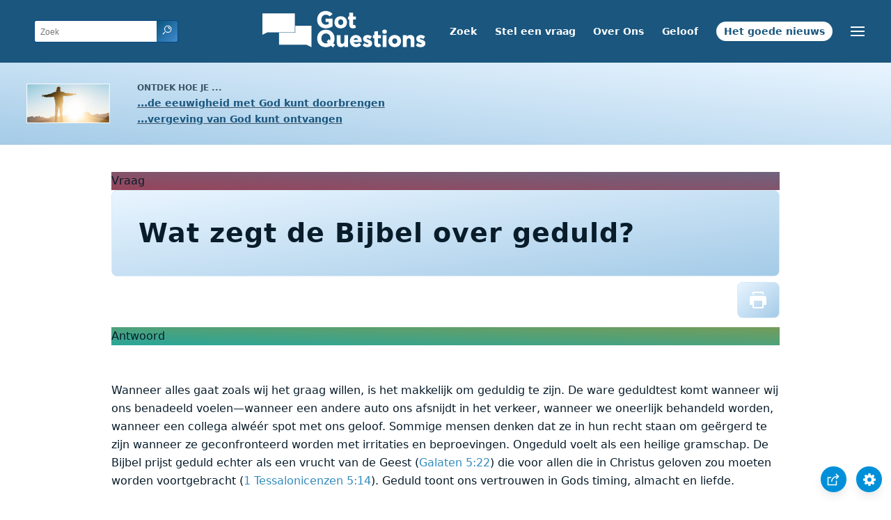

--- FILE ---
content_type: text/html
request_url: https://www.gotquestions.org/Nederlands/geduld.html
body_size: 4752
content:
<!doctype html>
<html lang="nl" itemscope itemtype="http://schema.org/Article">
<head>
<title>Wat zegt de Bijbel over geduld?</title>
<META name="keywords" itemprop="keywords" content="Bijbels geduld">
<META name="description" itemprop="description" property="og:description" content="Wat zegt de Bijbel over geduld? Hoe kan mijn relatie met Christus mij helpen geduldig te zijn onder moeilijke omstandigheden?">
<meta charset="utf-8"><meta name="viewport" content="width=device-width, initial-scale=1, user-scalable=no">
<link rel="stylesheet" type="text/css" href="https://www.gotquestions.org/style.css">
<link rel="image_src" itemprop="image" href="https://www.gotquestions.org/images/GQimage.jpg">
<meta property="og:image" content="https://www.gotquestions.org/images/GQimage.jpg">
<meta property="og:site_name" content="GotQuestions.org/Nederlands">
<meta property="og:type" content="article">
<meta property="og:url" content="https://www.gotquestions.org/Nederlands/geduld.html">
<link rel="canonical" itemprop="url" href="https://www.gotquestions.org/Nederlands/geduld.html">
<script async src="https://www.googletagmanager.com/gtag/js?id=G-M7EVHFDMSZ"></script>
<script>
  window.dataLayer = window.dataLayer || [];
  function gtag(){dataLayer.push(arguments);}
  gtag('js', new Date());
  gtag('config', 'G-M7EVHFDMSZ');
</script>
</head>
<body data-site-theme="light">
<div class="fixed-button settings box-shadow"><img src="https://www.gotquestions.org/img/cogwheel.svg" alt="settings icon" onclick="settingsMenu(this)"></div>
<div class="fixed-button sharebutton box-shadow"><img src="https://www.gotquestions.org/img/share.svg" alt="share icon" onclick="shareMenu(this)"></div>
<header class="gradient-to-b" style="--color-start: var(--bgcolor-header-start);  --color-end: var(--bgcolor-header-end);">
<div class="searchbox desktop-show"><div class="search"><div class='gq-ac-placeholder header'></div></div></div>
<div class="logo-wrap"><a href="https://www.gotquestions.org/Nederlands" class="logo"><img src="https://www.gotquestions.org/img/logo_2025_INTL.svg" alt="Bijbelvragen beantwoord"></a></div>
<nav>
<ul>
<li><a href="zoek.html">Zoek</a></li>
<li><a href="Stuur-ons-je-Bijbelvragen.html">Stel een vraag</a></li>
<li><a href="over-ons.html">Over Ons</a></li>
<li><a href="geloofsbelijdenis.html">Geloof</a></li>
<li><a href="goede-nieuws.html">Het goede nieuws</a></li>
</ul>
<ul class="extra-menu modal-menu box-shadow">
<li class="mobile-show flex-half"><a href="zoek.html">Zoek</a></li>
<li class="mobile-show flex-half"><a href="Stuur-ons-je-Bijbelvragen.html">Stel een vraag</a></li>
<li class="mobile-show flex-half"><a href="over-ons.html">Over Ons</a></li>
<li class="mobile-show flex-half"><a href="geloofsbelijdenis.html">Geloof</a></li>
<li><a href="zeer-belangrijke-vragen.html">Cruciaal</a></li>
<li><a href="meest-gestelde-vragen.html">Veel Gestelde</a></li>
<li class="mobile-show donate"><a href="goede-nieuws.html">Het goede nieuws</a></li>
</ul>
<ul class="settings-menu modal-menu box-shadow">
<li>
<div class="toggle-wrap">
<span>Lichte kleur</span><input type="checkbox" checked id="toggle" class="checkbox" onclick="toggleTheme(this)" /><label for="toggle" class="switch"></label><span>Donkere kleur</span>
</div>
</li>
<li><label for="font">Lettertype</label><select name="font" id="font" onchange="changeFont()"><option value="system-ui">Standaard</option><option value="Arial">Arial</option><option value="Verdana">Verdana</option><option value="Helvetica">Helvetica</option><option value="Tahoma">Tahoma</option><option value="Georgia">Georgia</option><option value="Times New Roman">Times New Roman</option></select></li>
<li><label for="lineheight">Lijnhoogte</label><select name="lineheight" id="lineheight" onchange="changeLineHeight()"><option value="1.4">Standaard</option><option value="1">1.0</option><option value="1.2">1.2</option><option value="1.5">1.5</option><option value="2">2</option></select></li>
<li><label for="fontsize">Lettertypegrootte</label><select name="fontsize" id="fontsize" onchange="changeFontSize()"><option value="1">Standaard</option><option value="1">1.0</option><option value="1.2">1.2</option><option value="1.5">1.5</option><option value="2">2</option></select></li>
</ul>
<ul class="final-menu modal-menu box-shadow">
<li><a href="https://www.facebook.com/sharer.php?u=https://www.gotquestions.org/" class="fb"><img src="https://www.gotquestions.org/img/logo-fb-simple.svg" alt="Facebook icon">Facebook</a></li>
<li><a href="http://twitter.com/share?url=https://www.gotquestions.org/" class="tw"><img src="https://www.gotquestions.org/img/logo-twitter.svg" alt="Twitter icon">Twitter</a></li>
<li><a href="https://pinterest.com/pin/create/link/?url=https://www.gotquestions.org/" class="pi"><img src="https://www.gotquestions.org/img/logo-pinterest.svg" alt="Pinterest icon">Pinterest</a></li>
<li><a class="SendEmail" href=""><img src="https://www.gotquestions.org/img/letter.svg" alt="Email icon">Email</a></li>
</ul>
<img src="https://www.gotquestions.org/img/menu.svg" class="menu-icon" alt="Menu icon" onclick="extraMenu(this)">
</nav>
</header>
<div class="featured gradient-to-tr" style="--color-start: var(--bgcolor-featured-start); --color-end: var(--bgcolor-featured-end)">
<div class="featured-left">
<h5>Ontdek hoe je ...</h5>
<h4><a href="Eeuwig-leven.html">...de eeuwigheid met God kunt doorbrengen</a></h4>
<h4><a href="ontvang-vergeving-God.html">...vergeving van God kunt ontvangen</a></h4>
</div>
</div>
<main>
<section class="content-wrap gradient-to-b" style="--color-start: var(--bgcolor-content-start); --color-end: var(--bgcolor-content-end);" ><div class="content">
<div class="label gradient-to-tr" style="--color-start: #96445a; --color-end: #6f637e;">Vraag</div>
<h1><span itemprop="name headline" property="og:title">Wat zegt de Bijbel over geduld?</span></h1>
<div class="actions-wrap"><div class="actions"><a href="Printer/geduld-PF.html"><img class="questionInteract" src="https://www.gotquestions.org/img/print.svg"></a></div></div>
<span itemprop="articleBody">
<div class="label  gradient-to-tr" style="--color-start: #29a699; --color-end: #749c5a;">Antwoord</div><br><br>
Wanneer alles gaat zoals wij het graag willen, is het makkelijk om geduldig te zijn. De ware geduldtest komt wanneer wij ons benadeeld voelen—wanneer een andere auto ons afsnijdt in het verkeer, wanneer we oneerlijk behandeld worden, wanneer een collega alwéér spot met ons geloof. Sommige mensen denken dat ze in hun recht staan om geërgerd te zijn wanneer ze geconfronteerd worden met irritaties en beproevingen. Ongeduld voelt als een heilige gramschap. De Bijbel prijst geduld echter als een vrucht van de Geest (Galaten 5:22) die voor allen die in Christus geloven zou moeten worden voortgebracht (1 Tessalonicenzen 5:14). Geduld toont ons vertrouwen in Gods timing, almacht en liefde.<br><br>
Hoewel de meeste mensen geduld beschouwen als een passief wachten of vriendelijke tolerantie, hebben de meeste Griekse woorden die gebruikt zijn om het begrip “geduld” uit het Nieuwe Testament te vertalen, een actieve en stevige betekenis. Denk bijvoorbeeld aan Hebreeën 12:1: “Nu wij door zo’n menigte geloofsgetuigen omringd zijn, moeten ook wij de last van de zonde, waarin we steeds weer verstrikt raken, van ons afwerpen en vastberaden de wedstrijd lopen die voor ons ligt.” Kun je een hardloopwedstrijd rennen door passief af te wachten tot de zwakke lopers je ook bijgehaald hebben, of door valsspelers goedgezind te tolereren? Zeker niet! Het woord dat in dit vers vertaald is met “vastberaden” betekent “uithoudingsvermogen.” Een Christen loopt de wedstrijd door geduldig vol te houden in moeilijke tijden. In de Bijbel staat geduld voor volharding om een doel te bereiken, om beproevingen te doorstaan of te wachten op de vervulling van een belofte in de verwachting dat dit zal gebeuren.<br><br>
Geduld ontstaat niet van de ene op de andere dag. Gods kracht en goedheid zijn van essentieel belang voor de ontwikkeling van geduld. Kolossenzen 1:11 vertelt ons dat wij door Hem gesterkt zullen worden om “alles vol te houden en alles te verdragen”, terwijl Jakobus 1:3-4 ons aanmoedigt tot de wetenschap dat beproevingen Zijn manier zijn om ons geduld te perfectioneren. Ons geduld wordt verder ontwikkeld en gesterkt doordat wij ons verlaten op Gods perfecte wil en timing, zelfs ten overstaan van slechte mensen die “slagen in het leven omdat zij met listen te werk gaan” (Psalmen 37:7). Uiteindelijk wordt ons geduld beloond “want de Heer zal spoedig komen” (Jakobus 5:7-8). “Goed is de HEER voor wie hem zoekt en alles van hem verwacht” (Klaagliederen 3:25).<br><br>
We zien in de Bijbel veel voorbeelden van mensen wier geduld kenmerkend was voor hun band met God. Jakobus herinnert ons aan de profeten en “hun geduldig lijden” (Jakobus 5:10). Hij verwijst ook naar Job, wiens standvastigheid beloond werd door “de uitkomst die de Heer gaf” (Jakobus 5:11).  Abraham wachtte ook geduldig en “heeft gekregen wat hem beloofd was” (Hebreeën 6:15). Jezus staat in ons leven model voor alles, en Hij toonde geduldige volharding: “denkend aan de vreugde die voor hem (Jezus) in het verschiet lag, liet hij zich niet afschrikken door de schande van het kruis. Hij hield stand en nam plaats aan de rechterzijde van de troon van God” (Hebreeën 12:2). <br><br>
Hoe kunnen wij het geduld dat zo kenmerkend is voor Christus in de praktijk brengen? Ten eerste moeten we God danken. De eerste reactie van mensen op tegenspoed is vaak “Waarom ik?”. Maar de Bijbel leert dat wij ons moeten verheugen in Gods wil (Filippenzen 4:4; 1 Petrus 1:6). Ten tweede moeten wij op zoek gaan naar Zijn bestemming voor ons. Soms brengt God ons in moeilijke omstandigheden zodat wij een getuige kunnen zijn. Een andere keer staat Hij het wellicht toe dat iemand beproefd wordt zodat diens karakter geheiligd wordt. Als we in gedachten houden dat Zijn doel is dat wij groeien en dat Hij geëerd wordt, zal ons dat helpen gedurende de beproeving. Ten derde kennen wij Zijn beloften zoals gedaan in Romeinen 8:28, waarin staat: “En wij weten dat voor wie God liefhebben, voor wie volgens zijn voornemen geroepen zijn, alles bijdraagt aan het goede.” Dit woordje “alles” slaat ook op de dingen die ons geduld beproeven. <br><br>
Dus hoe reageer je de volgende keer dat je in een file staat, in de steek gelaten wordt door een vriend of bespot wordt om het feit dat je Christen bent? De natuurlijke reactie is ongeduld dat leidt tot stress, boosheid en frustratie. Prijs God dat wij Christenen niet langer automatisch “natuurlijk reageren”, dankzij het feit dat wij als nieuwe Scheppingen één zijn met Christus (2 Korintiërs 5:17). Wij beschikken  daardoor over de kracht van de Heer om met geduld en in volledig vertrouwen op de macht en bestemming van de Vader te reageren. “Aan wie het goede doet en daarin volhardt, aan wie glorie, eer en onsterfelijkheid zoekt, schenkt hij het eeuwige leven” (Romeinen 2:7).
<br><br>
</span>
<a href="https://www.gotquestions.org/bible-patience.html">English</a><br><br>
<hr><br>
<center><strong class="return">
<a class="button-link box-shadow" href="https://www.gotquestions.org/Nederlands">Terug naar Nederlandse home page</a><br><br>
Wat zegt de Bijbel over geduld?</strong></center>
</div>
</section>
<section class="share gradient-to-b" style="--color-start: #073D60; --color-end: #0A3652;">
<span>Deel deze pagina:</span>
<a href="https://www.facebook.com/sharer.php?u=https://www.gotquestions.org/" class="fb"><img src="https://www.gotquestions.org/img/logo-fb-simple.svg" alt="Facebook icon"></a>
<a href="http://twitter.com/share?url=https://www.gotquestions.org/" class="tw"><img src="https://www.gotquestions.org/img/logo-twitter.svg" alt="Twitter icon"></a>
<a href="https://pinterest.com/pin/create/link/?url=https://www.gotquestions.org/" class="pi"><img src="https://www.gotquestions.org/img/logo-pinterest.svg" alt="Pinterest icon"></a>
<a class="SendEmail" href=""><img src="https://www.gotquestions.org/img/letter.svg" alt="Email icon"></a>
</section>
</main>
<footer>
<div class="grid"><div>
<div class="logo"></div>
</div>
<div class="network">
</div>
<div class="apps">
<a href="https://apps.apple.com/us/app/got-questions/id366553550" target="_blank" rel="noopener" onClick="gtag('event', 'download', {'event_category':'engagement', 'event_label':'ios-app'});"><img src="https://www.gotquestions.org/img/apple-appstore.svg" class="appSource"></a>
<a href="https://play.google.com/store/apps/details?id=com.gotquestions.gqandapp" target="_blank" rel="noopener" onClick="gtag('event', 'download', {'event_category':'engagement', 'event_label':'android-app'});"><img src="https://www.gotquestions.org/img/google-play.svg" class="appSource"></a>
</div>
</div>
</footer>
<div class="bottom"><center>&copy; Copyright Got Questions Ministries</center></div>
<script src="gqscripts2021-NL.js"></script>
<script async defer src="https://bible-link.globalrize.org/plugin.js" data-language="nl" data-translation="hsv" data-reference-color="#338BBD" data-excluded-elements="h1"></script>
</body>
</html>